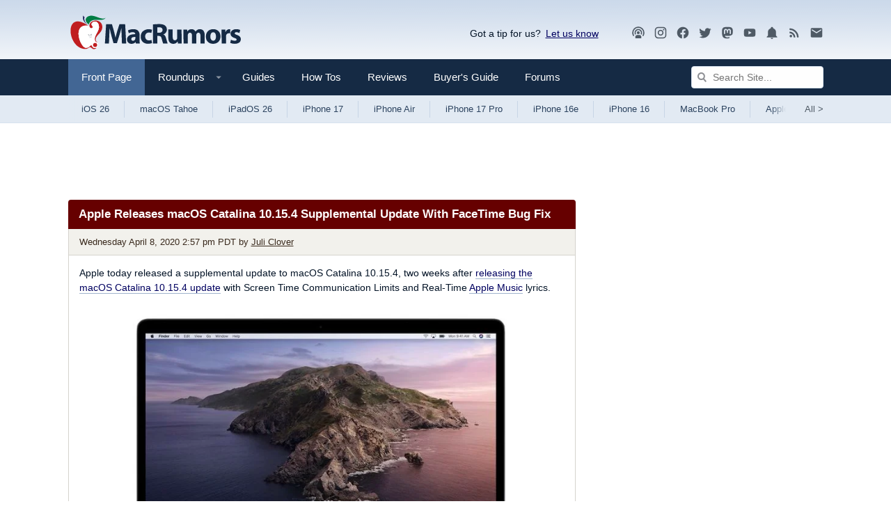

--- FILE ---
content_type: text/html
request_url: https://api.intentiq.com/profiles_engine/ProfilesEngineServlet?at=39&mi=10&dpi=936734067&pt=17&dpn=1&iiqidtype=2&iiqpcid=d8442cc7-1526-4df3-828f-daffe37363f0&iiqpciddate=1768935124212&pcid=866f3073-8793-455e-8fdd-e43184a91f66&idtype=3&gdpr=0&japs=false&jaesc=0&jafc=0&jaensc=0&jsver=0.33&testGroup=A&source=pbjs&ABTestingConfigurationSource=group&abtg=A&vrref=https%3A%2F%2Fwww.macrumors.com
body_size: 56
content:
{"abPercentage":97,"adt":1,"ct":2,"isOptedOut":false,"data":{"eids":[]},"dbsaved":"false","ls":true,"cttl":86400000,"abTestUuid":"g_00ad2934-0b08-4030-8fa2-e3fd066939d8","tc":9,"sid":-110107928}

--- FILE ---
content_type: text/html; charset=utf-8
request_url: https://www.google.com/recaptcha/api2/aframe
body_size: 268
content:
<!DOCTYPE HTML><html><head><meta http-equiv="content-type" content="text/html; charset=UTF-8"></head><body><script nonce="TfKZW8yNVR2tyEW39Bfi5Q">/** Anti-fraud and anti-abuse applications only. See google.com/recaptcha */ try{var clients={'sodar':'https://pagead2.googlesyndication.com/pagead/sodar?'};window.addEventListener("message",function(a){try{if(a.source===window.parent){var b=JSON.parse(a.data);var c=clients[b['id']];if(c){var d=document.createElement('img');d.src=c+b['params']+'&rc='+(localStorage.getItem("rc::a")?sessionStorage.getItem("rc::b"):"");window.document.body.appendChild(d);sessionStorage.setItem("rc::e",parseInt(sessionStorage.getItem("rc::e")||0)+1);localStorage.setItem("rc::h",'1768935128565');}}}catch(b){}});window.parent.postMessage("_grecaptcha_ready", "*");}catch(b){}</script></body></html>

--- FILE ---
content_type: text/plain
request_url: https://rtb.openx.net/openrtbb/prebidjs
body_size: -82
content:
{"id":"edad631b-e0b7-4fd4-a68c-89b9e5e0f89c","nbr":0}

--- FILE ---
content_type: text/plain; charset=utf-8
request_url: https://ads.adthrive.com/http-api/cv2
body_size: 13180
content:
{"om":["00eoh6e0","00xbjwwl","04f5pusp","08189wfv","08298189wfv","08qi6o59","0a298vwq2wa","0av741zl","0avwq2wa","0b0m8l4f","0b2980m8l4f","0bb78cxw","0c298picd1q","0ca6e14e-2ad3-4401-b123-ea8014f4fdb5","0cpicd1q","0fe51d36-649c-42d2-aa17-a0fc92b7c8dc","0fhptxpv","0hly8ynw","0iyi1awv","0ji2lwgn","0l51bbpm","0n2987jwr7m","0p298ycs8g7","0pycs8g7","0r6m6t7w","0sm4lr19","0v298uxlbys","0vuxlbys","0wcqomxw","1","1011_302_56233468","1011_302_56233470","1011_302_56233474","1011_302_56233478","1011_302_56233481","1011_302_56233486","1011_302_56233491","1011_302_56233493","1011_302_56233494","1011_302_56233497","1011_302_56233555","1011_302_56233570","1011_302_56233616","1011_302_56233619","1011_302_56233668","1011_302_56233686","1011_302_56273321","1011_302_56273331","1011_302_56528050","1011_302_56528060","1011_302_56528143","1011_302_56590573","1011_302_56590753","1011_302_56590846","1011_302_56651596","1011_302_56651862","1011_302_56862339","1011_302_56924326","1011_302_57035134","1011_302_57035135","1011_302_57035274","1011_302_57051015","1011_302_57055560","1011_302_57055622","1011_46_11063302","101779_7764-1036209","101779_7764-1036210","1028_8728253","10310289136970_462615644","10310289136970_462615833","10310289136970_462792722","10310289136970_462793306","10310289136970_491345434","10310289136970_491345701","10310289136970_594028899","10310289136970_674713065","10310289136970_674713956","10339421-5836009-0","10339426-5836008-0","110_576777115309199355","11142692","11212184","11509227","11519008","11526010","11560071","11625846","11633448","11648495","11837166","1185:1610326628","1185:1610326728","11896988","12010080","12010084","12010088","12169133","12219555","12219633","12219634","124682_641","124684_184","124843_8","124844_21","124848_7","12552094","12850754","12850755","12850756","1374w81n","1453468","14xoyqyz","1501804","1610326628","1610326728","16x7UEIxQu8","17_23391182","17_23391206","17_23391224","17_23391296","17_24104633","17_24104687","17_24104693","17_24104708","17_24104714","17_24104726","17_24632111","17_24632115","17_24632116","17_24632117","17_24632120","17_24632123","17_24632125","17_24683311","17_24683312","17_24683316","17_24683322","17_24696311","17_24696317","17_24696320","17_24696337","17_24766946","17_24766952","17_24766955","17_24766959","17_24766968","17_24766969","17_24766970","17_24766971","17_24766974","17_24766977","17_24766984","17_24767202","17_24767215","17_24767217","17_24767222","17_24767223","17_24767226","17_24767234","17_24767241","17_24767244","17_24767245","17_24767248","17_24767249","17_24767257","17_24767531","17_24767538","18606d56-e28d-4992-a37f-c89ccaaa3d5d","1891/84814","192987dwrq3","1d156317-ea5a-4912-a552-3154df95b527","1qlxu0yx","1qycnxb6","1ul0ktpk","1zjn1epv","1zx7wzcw","202d4qe7","206_262594","206_501281","206_501425","2132:42828302","2132:45327625","2132:45514349","2132:45563177","2132:45889829","2132:45933977","2132:45999649","2132:46036511","2132:46039900","2132:46039943","2149:12147059","2149:12151096","2149:12156461","2179:579593739337040696","2179:585139266317201118","2179:587183202622605216","2179:588837179414603875","2179:590157627360862445","2179:594033992319641821","222tsaq1","2249:553779915","2249:553781913","2249:581439030","2249:614128649","2249:650628496","2249:650650503","2249:650664226","2249:664731943","2249:691914577","2249:703078387","2249:703999775","2249:746445237033","2307:00xbjwwl","2307:0b0m8l4f","2307:0hly8ynw","2307:0pycs8g7","2307:14xoyqyz","2307:222tsaq1","2307:28u7c6ez","2307:2gev4xcy","2307:2vx824el","2307:3o9hdib5","2307:4qxmmgd2","2307:4sgewasf","2307:4yevyu88","2307:61xc53ii","2307:6mrds7pc","2307:74scwdnj","2307:794di3me","2307:7a0tg1yi","2307:7cmeqmw8","2307:82ztrhy9","2307:8linfb0q","2307:8orkh93v","2307:98xzy0ek","2307:9nex8xyd","2307:9r15vock","2307:9t6gmxuz","2307:a566o9hb","2307:a7w365s6","2307:a7wye4jw","2307:amly29q7","2307:b5e77p2y","2307:bj4kmsd6","2307:bpecuyjx","2307:bu0fzuks","2307:bw5u85ie","2307:c1hsjx06","2307:c7mn7oi0","2307:cv2huqwc","2307:dif1fgsg","2307:enjhwz1z","2307:fmmrtnw7","2307:fovbyhjn","2307:fphs0z2t","2307:fqeh4hao","2307:g49ju19u","2307:g749lgab","2307:gdh74n5j","2307:ge4000vb","2307:h0cw921b","2307:hd9823n8","2307:hf9ak5dg","2307:i1gs57kc","2307:j5j8jiab","2307:jq895ajv","2307:k28x0smd","2307:k5xe68og","2307:kecbwzbd","2307:khogx1r1","2307:klqiditz","2307:l2zwpdg7","2307:lu0m1szw","2307:lz23iixx","2307:min949in","2307:mznp7ktv","2307:nv0uqrqm","2307:o6aixi0z","2307:o8icj9qr","2307:ouycdkmq","2307:oz3ry6sr","2307:p3cf8j8j","2307:plth4l1a","2307:pnprkxyb","2307:q0nt8p8d","2307:ralux098","2307:rrlikvt1","2307:s2ahu2ae","2307:sr32zoh8","2307:t2546w8l","2307:t83vr4jn","2307:thto5dki","2307:tty470r7","2307:uk9x4xmh","2307:uwki9k9h","2307:v4rfqxto","2307:vb16gyzb","2307:vkqnyng8","2307:vp295pyf","2307:w15c67ad","2307:w6xlb04q","2307:wt0wmo2s","2307:x420t9me","2307:x9yz5t0i","2307:xc88kxs9","2307:xgjdt26g","2307:yy10h45c","2307:zvdz58bk","2335a2cb-ec83-4e11-a65f-7b3fc2c0bc0e","23786257","2409_15064_70_80843559","2409_15064_70_86112923","2409_15064_70_86128401","2409_25495_176_CR52092918","2409_25495_176_CR52092919","2409_25495_176_CR52092920","2409_25495_176_CR52092921","2409_25495_176_CR52092922","2409_25495_176_CR52092923","2409_25495_176_CR52092954","2409_25495_176_CR52092956","2409_25495_176_CR52092957","2409_25495_176_CR52092958","2409_25495_176_CR52092959","2409_25495_176_CR52150651","2409_25495_176_CR52153849","2409_25495_176_CR52175340","2409_25495_176_CR52178314","2409_25495_176_CR52178315","2409_25495_176_CR52178316","2409_25495_176_CR52178325","2409_25495_176_CR52186411","2409_25495_176_CR52188001","244441761","24589896","246453835","24694813","24732878","25048614","25_0r6m6t7w","25_49i1fha2","25_52qaclee","25_53v6aquw","25_6ye5i5mb","25_87z6cimm","25_b2zbmeym","25_ctfvpw6w","25_pvjtapo1","25_sgaw7i5o","25_utberk8n","25_v8qs0spo","25_x0hu8vfk","25_ynwg50ce","25zkgjsh","262594","26298r0zyqh","2636_1101777_7764-1036204","2636_1101777_7764-1036207","2636_1101777_7764-1036208","2636_1101777_7764-1036210","2662_200562_8166422","2662_200562_8166427","2662_200562_8168520","2662_200562_8168537","2662_200562_8168586","2662_200562_8172720","2662_200562_8172724","2662_200562_8172741","2662_200562_8182931","2662_200562_8182933","2662_200562_T26329948","2662_200562_T26343991","2676:79096170","2676:79100752","2676:80070418","2676:85392588","2676:85393219","2676:85402279","2676:85402282","2676:85402287","2676:85402325","2676:85690696","2676:85702027","2676:85702036","2676:85702118","2676:86082794","2676:86083012","2676:86083195","2676:86434473","2676:86434477","2676:86434673","2676:86698030","2676:86698171","2676:86698238","26cee0ef-ee8d-47a1-a7df-76ff6df5bc7b","2711_15051_12151096","2711_64_12147059","2711_64_12151096","2711_64_12156461","2711_64_12169133","2715_9888_262594","2715_9888_440735","2715_9888_501281","2715_9888_521168","286bn7o6","28925636","28929686","28933536","28u7c6ez","29402249","29414696","29414711","29414845","2974:8166422","2974:8168473","2974:8168475","2974:8168476","2974:8168479","2974:8168519","2974:8168539","2974:8168586","2974:8172728","2974:8172738","2974:8172741","29_695879895","2_206_554440","2eybxjpm","2gev4xcy","2h298dl0sv1","2kf27b35","2levso2o","2v2984qwpp9","2vx824el","2yor97dj","30583865","306_23391296","306_24632125","306_24683317","306_24732878","306_24766949","306_24767199","306_24767202","306_24767217","306_24767248","306_24767562","306_24767577","308_125203_16","308_125204_12","31qdo7ks","32faeac8-95d9-48d0-8748-8741acc2e7ae","33144395","3335_25247_700109379","3335_25247_700109389","33419345","33419360","33419362","33603859","33605023","33605623","33610849","33865078","34182009","3490:CR52092920","3490:CR52092921","3490:CR52092922","3490:CR52175339","3490:CR52178316","3490:CR52178325","3490:CR52212685","3490:CR52212687","3490:CR52212688","3490:CR52223710","3490:CR52223725","3490:CR52223938","34eys5wu","3658_104255_k28x0smd","3658_104709_02fvliub","3658_104709_0llgkye7","3658_136236_fphs0z2t","3658_138741_T26317748","3658_15180_T26338217","3658_155735_0pycs8g7","3658_178855_m6ga279l","3658_20625_c1hsjx06","3658_605572_c25uv8cd","3658_608718_fovbyhjn","3658_629625_wu5qr81l","3658_67113_8linfb0q","3658_67113_bnef280p","3658_67113_l2zwpdg7","3658_78719_p3cf8j8j","3658_87799_c7mn7oi0","3658_87799_jq895ajv","3658_87799_t2546w8l","36_46_12147059","36_46_12156461","36edeb38-f750-44d6-9b67-84e898b77154","3702_139777_24765461","3702_139777_24765483","3702_139777_24765489","3702_139777_24765534","3702_139777_24765537","3702_139777_24765544","3702_139777_24765548","3702_139777_24765550","381513943572","39303318","39350186","39364467","39368822","39uj4z2h","3LMBEkP-wis","3a19xks2","3f1olgf0","3f2981olgf0","3ql09rl9","3v2n6fcp","3ws6ppdq","3x7t8epg","4083IP31KS13blueboheme_b2f04","4083IP31KS13blueboheme_e8e3c","40854655","409_189392","409_189405","409_192565","409_216326","409_216364","409_216366","409_216382","409_216384","409_216386","409_216387","409_216392","409_216396","409_216398","409_216402","409_216406","409_216416","409_216506","409_220169","409_220336","409_220339","409_220366","409_223589","409_223597","409_223599","409_225977","409_225978","409_225980","409_225982","409_225983","409_225987","409_225988","409_225990","409_225992","409_226312","409_226321","409_226326","409_226331","409_226334","409_226336","409_226342","409_226344","409_226351","409_226352","409_226361","409_226362","409_226364","409_226366","409_226376","409_227223","409_227224","409_227226","409_227227","409_228054","409_228065","409_228077","409_228110","409_228111","409_228115","409_228346","409_228349","409_228351","409_228354","409_228356","409_228362","409_228363","409_228367","409_228370","409_228373","409_228378","409_228380","409_228382","409_228385","409_230737","409_230738","409_231798","409_233103","409_235504","409_235510","41315560","41614253","42071794","42171189","43163373","43919974","43919984","43919985","439246469228","43ij8vfd","43jaxpr7","44023623","440735","44629254","44_664ac11063302","45327625","45327630","45695609","45889829","458901553568","45999652","46038748","46_12156461","47192068","47850e4b-fd33-4633-b9a5-7263862adfbf","47869802","481703827","485027845327","48579735","48700636","48739106","487951","48877306","48968087","49039749","49065887","4941614","4941618","4947806","4972638","4972640","49869013","49869015","49f3bf0e-fc94-4852-aa2c-40219c2711d9","4aqwokyz","4fk9nxse","4qks9viz","4qxmmgd2","4sgewasf","4yevyu88","501281","501420","50479792","51372397","51372434","514819301","52136743","52136747","52137182","52141873","521_425_203499","521_425_203500","521_425_203501","521_425_203502","521_425_203504","521_425_203505","521_425_203506","521_425_203507","521_425_203508","521_425_203509","521_425_203514","521_425_203515","521_425_203516","521_425_203517","521_425_203518","521_425_203519","521_425_203520","521_425_203522","521_425_203524","521_425_203525","521_425_203526","521_425_203527","521_425_203529","521_425_203530","521_425_203534","521_425_203535","521_425_203536","521_425_203540","521_425_203542","521_425_203543","521_425_203544","521_425_203546","521_425_203608","521_425_203609","521_425_203611","521_425_203613","521_425_203614","521_425_203615","521_425_203616","521_425_203617","521_425_203620","521_425_203621","521_425_203623","521_425_203624","521_425_203627","521_425_203629","521_425_203631","521_425_203632","521_425_203633","521_425_203634","521_425_203635","521_425_203636","521_425_203638","521_425_203645","521_425_203647","521_425_203651","521_425_203653","521_425_203655","521_425_203656","521_425_203657","521_425_203658","521_425_203659","521_425_203660","521_425_203661","521_425_203662","521_425_203663","521_425_203665","521_425_203666","521_425_203671","521_425_203674","521_425_203675","521_425_203677","521_425_203678","521_425_203679","521_425_203680","521_425_203681","521_425_203683","521_425_203684","521_425_203689","521_425_203692","521_425_203693","521_425_203694","521_425_203695","521_425_203696","521_425_203698","521_425_203699","521_425_203700","521_425_203701","521_425_203702","521_425_203703","521_425_203704","521_425_203705","521_425_203706","521_425_203707","521_425_203708","521_425_203709","521_425_203710","521_425_203711","521_425_203712","521_425_203713","521_425_203714","521_425_203715","521_425_203719","521_425_203724","521_425_203728","521_425_203729","521_425_203730","521_425_203731","521_425_203732","521_425_203733","521_425_203735","521_425_203736","521_425_203738","521_425_203739","521_425_203740","521_425_203741","521_425_203742","521_425_203743","521_425_203744","521_425_203745","521_425_203748","521_425_203863","521_425_203864","521_425_203865","521_425_203866","521_425_203867","521_425_203868","521_425_203870","521_425_203871","521_425_203872","521_425_203874","521_425_203877","521_425_203878","521_425_203879","521_425_203880","521_425_203881","521_425_203882","521_425_203884","521_425_203885","521_425_203887","521_425_203890","521_425_203892","521_425_203893","521_425_203894","521_425_203896","521_425_203897","521_425_203898","521_425_203900","521_425_203901","521_425_203902","521_425_203905","521_425_203907","521_425_203908","521_425_203909","521_425_203911","521_425_203912","521_425_203913","521_425_203915","521_425_203916","521_425_203917","521_425_203918","521_425_203920","521_425_203921","521_425_203922","521_425_203924","521_425_203926","521_425_203928","521_425_203929","521_425_203930","521_425_203932","521_425_203933","521_425_203934","521_425_203935","521_425_203936","521_425_203938","521_425_203939","521_425_203940","521_425_203943","521_425_203945","521_425_203946","521_425_203947","521_425_203948","521_425_203949","521_425_203952","521_425_203954","521_425_203956","521_425_203957","521_425_203959","521_425_203960","521_425_203961","521_425_203963","521_425_203965","521_425_203967","521_425_203969","521_425_203970","521_425_203972","521_425_203973","521_425_203975","521_425_203976","521_425_203977","521_425_203978","521_425_203981","521_425_203982","522555","52qaclee","5316_139700_09c5e2a6-47a5-417d-bb3b-2b2fb7fccd1e","5316_139700_1675b5c3-9cf4-4e21-bb81-41e0f19608c2","5316_139700_16b4f0e9-216b-407b-816c-070dabe05b28","5316_139700_21be1e8e-afd9-448a-b27e-bafba92b49b3","5316_139700_2fecd764-9cd3-4f14-b819-c5f009ce6090","5316_139700_3cdf5be4-408f-43d7-a14f-b5d558e7b1b2","5316_139700_4014d252-e477-437e-8071-e4ce88208de0","5316_139700_44d12f53-720c-4d77-aa3f-2c657f68dcfa","5316_139700_4d1cd346-a76c-4afb-b622-5399a9f93e76","5316_139700_4d537733-716f-4002-aa66-cf67fd3df349","5316_139700_5101955d-c12a-4555-89c2-be2d86835007","5316_139700_53a52a68-f2b1-43b7-bef4-56b9aa9addac","5316_139700_5af73b08-5c71-49b7-866f-704b064ed8fe","5316_139700_68a521b0-30ee-4cfb-88fb-d16005cbe6ba","5316_139700_6aefc6d3-264a-439b-b013-75aa5c48e883","5316_139700_6c959581-703e-4900-a4be-657acf4c3182","5316_139700_709d6e02-fb43-40a3-8dee-a3bf34a71e58","5316_139700_70a96d16-dcff-4424-8552-7b604766cb80","5316_139700_70d9d4bf-0da5-4012-a8ac-4e2b9ae64c24","5316_139700_72add4e5-77ac-450e-a737-601ca216e99a","5316_139700_76cc1210-8fb0-4395-b272-aa369e25ed01","5316_139700_86ba33fe-6ccb-43c3-a706-7d59181d021c","5316_139700_87802704-bd5f-4076-a40b-71f359b6d7bf","5316_139700_8f247a38-d651-4925-9883-c24f9c9285c0","5316_139700_90aab27a-4370-4a9f-a14a-99d421f43bcf","5316_139700_978023aa-d852-4627-8f12-684a08992060","5316_139700_a8ac655a-14ad-4f1a-ba03-9f5a49b9fdd8","5316_139700_af6bd248-efcd-483e-b6e6-148c4b7b9c8a","5316_139700_b154f434-c058-4c10-b81e-cf5fd1a4bd89","5316_139700_bd0b86af-29f5-418b-9bb4-3aa99ec783bd","5316_139700_bf4381ba-9efc-4946-a7b0-e8e9de47b55b","5316_139700_c200f4d4-619f-43c3-b1af-bd1598be4608","5316_139700_cbda64c5-11d0-46f9-8941-2ca24d2911d8","5316_139700_ccc82d0d-2f74-464a-80e9-da1afeab487e","5316_139700_d1c1eb88-602b-4215-8262-8c798c294115","5316_139700_e3299175-652d-4539-b65f-7e468b378aea","5316_139700_e57da5d6-bc41-40d9-9688-87a11ae6ec85","5316_139700_ea8ff64b-fb55-47cf-9f14-e9dc9c2f90dc","5316_139700_ed348a34-02ad-403e-b9e0-10d36c592a09","5316_139700_f3c12291-f8d3-4d25-943d-01e8c782c5d7","5316_139700_fa236cca-ca9a-4bf2-9378-bb88660c2c0e","5316_139700_feb43adb-e3f8-4d32-a55e-90cab0ee0c6e","53v6aquw","549258659","549410","55092222","55101626","5510:c88kaley","5510:cymho2zs","5510:kecbwzbd","5510:l6b7c4hm","5510:mznp7ktv","5510:ouycdkmq","5510:quk7w53j","5510:t393g7ye","5510:znl4u1zy","55110218","55116643","55167461","55221385","5532:553782314","553781814","553782314","554460","554465","5563_66529_OADD2.10239395032611_1MW8PI9WDY5JEJ7HC","5563_66529_OADD2.1326011159790428_1XQ974XJWSM50H9","5563_66529_OADD2.1327110671252253_1GA0WX2XBLZBQQE","5563_66529_OADD2.7284328140866_1BGO6DQ8INGGSEA5YJ","5563_66529_OADD2.7284328163393_196P936VYRAEYC7IJY","5563_66529_OADD2.7353040902703_13KLDS4Y16XT0RE5IS","5563_66529_OADD2.7353040902704_12VHHVEFFXH8OJ4LUR","5563_66529_OADD2.7353135342683_1C1R07GOEMYX1FANED","5563_66529_OADD2.7353135342693_1BS2OU32JMDL1HFQA4","5563_66529_OADD2.7353135343668_1BTJB8XRQ1WD0S0520","5563_66529_OADD2.7353135343868_1E1TPI30KD80KE1BFE","5563_66529_OADD2.7353135343872_1LKTBFPT7Z9R6TVGMN","5563_66529_OADD2.7353140498605_1QN29R6NFKVYSO2CBH","5563_66529_OAIP.104c050e6928e9b8c130fc4a2b7ed0ac","5563_66529_OAIP.4d6d464aff0c47f3610f6841bcebd7f0","5563_66529_OAIP.9fe96f79334fc85c7f4f0d4e3e948900","5563_66529_OAIP.a1472b3f8d493d44fd2f375cc990431b","55726028","55763523","557_409_216366","557_409_216392","557_409_216396","557_409_216486","557_409_216606","557_409_220139","557_409_220149","557_409_220159","557_409_220173","557_409_220333","557_409_220338","557_409_220343","557_409_220344","557_409_220346","557_409_220354","557_409_220364","557_409_220366","557_409_223589","557_409_223593","557_409_223599","557_409_225988","557_409_225990","557_409_225992","557_409_226311","557_409_226312","557_409_228054","557_409_228055","557_409_228059","557_409_228065","557_409_228103","557_409_228105","557_409_228115","557_409_228348","557_409_228349","557_409_228351","557_409_228354","557_409_228356","557_409_228363","557_409_228370","557_409_230731","557_409_235268","557_409_235270","557_409_235277","557_409_235504","557_409_235510","558_93_61xc53ii","558_93_be4hm1i2","558_93_cv2huqwc","558_93_sfg1qb1x","55965333","560_74_18236227","560_74_18236268","560_74_18236270","560_74_18236273","560_74_18268083","560_74_18298350","5626560399","56341213","56635908","56635945","56635955","5670:8168473","5670:8168475","5670:8168537","5670:8168539","5670:8168540","5670:8172741","56794606","567_269_2:3528:19843:32507","5700:553781220","57149985","5726507783","5726594343","576777115309199355","579121053608376283","583652883178231326","587183202622605216","58934cb8-7cc3-4eeb-8a83-0d9ec26dd72f","59664236","59664270","59664278","59665059","59751535","59751572","59780461","59780474","59873208","59873222","59873223","59873224","59873227","59873230","5989_1799740_703651578","5989_1799740_703653677","5989_1799740_703656485","5989_1799740_703671438","5989_1799740_703680594","5989_1799740_704067611","5989_1799740_704078402","5989_1799740_704085924","5989_1799740_704089220","5989_639455_T26198530","5989_84349_553781220","5989_84349_553781814","5989_84349_553782314","59af714c-8691-4720-bba0-3a792c217e89","5C0Pe45NTdKX6ZB21WlRBQ","5a1b7e45-e619-47c6-833a-51765586be08","5auirdnp","5eduqghr","5hybz1bb","5ia3jbdy","5mh8a4a2","5sfc9ja1","600618969","60146355","60168597","6026507537","6026575875","60360546","60485583","605367461","605367462","605367463","605367467","605367469","605367473","60618611","609577512","60f5a06w","61085224","61210708","61210719","61213159","61456734","61524915","618576351","618653722","618876699","618980679","61900466","619089559","61916211","61916223","61916225","61916229","61932920","61932925","61932933","61932948","61932957","61949616","61ow0qf3","61xc53ii","62019681","62019933","62187798","6226505231","6226505239","6226530649","6226534291","6226534791","6226543715","62298xhcfc5","62494936","6250_66552_1078081054","6250_66552_1112487743","6250_66552_1112688573","6250_66552_1124297524","6250_66552_1125197434","6250_66552_1126497634","6250_66552_663149913","6250_66552_873834986","6250_66552_T26308731","6250_66552_T26310990","6250_66552_T26312052","627227759","627290883","627309156","627309159","627506494","628015148","628086965","628153053","628222860","628223277","628360579","628360582","62839677","628444259","628444262","628444349","628444433","628444436","628444439","628456307","628456310","628456313","628456382","628456391","628622163","628622172","628622178","628622241","628622244","628622247","628622250","628683371","628687043","628687157","628687460","628687463","628803013","628841673","628990952","629007394","629009180","629167998","629168001","629168010","629168565","629171196","629171202","629255550","629350437","62946736","62946743","62946748","629488423","62977989","62978284","62978299","62978305","62981075","629817930","62981822","62987257","62987415","62994970","629984747","62xhcfc5","630137823","63045438","63061259","63393c52-be76-4bda-8a76-e9c98a876272","6365_61796_552776625106","6365_61796_685193681490","6365_61796_685193681499","6365_61796_734855335142","6365_61796_735924700487","6365_61796_742174851279","6365_61796_784844652234","6365_61796_784844652399","6365_61796_784880263591","6365_61796_784880274628","6365_61796_784880274655","6365_61796_784880275192","6365_61796_784880275657","6365_61796_785326944648","6365_61796_785326960710","6365_61796_785326960767","6365_61796_785451798380","6365_61796_785452881104","6365_61796_787899938827","6365_61796_788601787114","6365_61796_790184873191","6365_61796_790184873197","6365_61796_790184873203","6365_61796_790703534099","6365_61796_790703534108","6365_61796_790703534132","6365_61796_791179284394","6365_61796_793265965893","6365_61796_793303452385","6365_61796_793303452475","6365_61796_793303452619","6365_61796_793379544932","6365_61796_793381057673","6365_61796_793381057802","6365_61796_793381058051","6365_61796_793381067213","63barbg1","63gwykf6","63t6qg56","640770250","651637446","651637459","651637461","651637462","652348584","6547_67916_9TCSOwEsPpj3UxXmQ8Fw","6547_67916_WbXuLauYOscYWojaSZTB","6547_67916_eAtPdfNvCZ7yDd5jEUtn","6547_67916_jy0mJlchYxYupuLh9VOJ","6547_67916_mrx0exLT1qu20jwORUFy","6547_67916_rxBvqZTvqhwynreWVqTT","6547_67916_vTMRifELahdF3RdONWmC","6547_67916_w8S5lAVFpEBpuw0hPK1A","659216891404","659713728691","663293679","663293761","66_01fbhqfrd48vpim58loh","66_2talke8jld8img5yutvv","66_gkzoa5mgrejlsq0uj96j","670_9916_674713065","670_9916_674713956","673375558002","67swazxr","680574929","680597458938","680_99480_605367462","680_99480_605367463","680_99480_605367465","680_99480_605367469","680_99480_605367472","680_99480_700109379","688078501","690_99485_1610326628","690_99485_1610326728","692192997","695879867","695879872","695879875","695879895","695879898","695879935","696332890","696559572","696596388","697189859","697189861","697189873","697189874","697189885","697189892","697189922","697189924","697189925","697189927","697189949","697189950","697189959","697189960","697189963","697189965","697189968","697189974","697189980","697189982","697189984","697189989","697189991","697189993","697189994","697189999","697190001","697190003","697190004","697190006","697190007","697190010","697190012","697190014","697190019","697190037","697190042","697190050","697190055","697190072","697190094","697190099","697199588","697199614","697525780","697525781","697525791","697525793","697525795","697525805","697525808","697525824","697525832","697876985","697876986","697876988","697876994","697876997","697876998","697876999","697877001","697893112","699183154","699183155","699467623","699554059","6996f45b-4878-4363-bf73-29facd424e6e","699812857","699813340","699824707","6hye09n0","6l96h853","6mj57yc0","6mrds7pc","6mwqcsi8","6qy0hs97","6rbncy53","6vk2t4x3","6zt4aowl","700109379","700109383","700109389","700109393","701148304","701276081","701278088","702759441","703651577","703658870","703930635","704089220","704127205","704475669","704890558","705161643","705415296","705439993364","705639509","708985830134","70_79482212","70_80843558","70_80843559","70_80843562","70_83443883","70_83447795","70_83447996","70_85402272","70_85402410","70_85473586","70_85661854","70_85954259","70_86128400","70_86128401","70_86470584","70_86698138","70_86698256","70_86735974","70_86884730","70_86884731","70_86884732","719550230813","720334064632","720334099872","721118707818","725271125718","725307736711","7354_111700_86509222","7354_138543_85808988","7354_138543_85809016","7354_229128_86128400","7414_121891_5707757","7414_121891_5707783","7414_121891_5790797","74243_74_18268083","7488qws5","748sjj5n","74987676","74987692","74_674713956","74scwdnj","7570babd-93db-4850-aee4-6b1c4f75464f","75g1ftyb","7692264a-6140-4139-98c2-3642adafea89","7764-1036203","7764-1036204","7764-1036205","7764-1036206","7764-1036207","7764-1036208","7764-1036209","7764-1036210","7764-1036211","7764-1036215","78827816","78827832","790184873197","790184873203","790703534069","790703534108","79096172","792984di3me","793303802137","793565561664","793599882442","793600781938","793678246724","793678969346","79482219","794di3me","7969_149355_41269682","7969_149355_45543635","7969_149355_45562714","7969_149355_45695609","7969_149355_45875343","7969_149355_45889829","7969_149355_45901335","7969_149355_45919811","7969_149355_45970495","7969_149355_45999649","7969_149355_45999652","7969_149355_46036624","7969_149355_46039506","7969_149355_46039900","7a0tg1yi","7cmeqmw8","7d22e9c3-ec91-450a-8500-759a0e1e8508","7fc6xgyo","7nnanojy","7qIE6HPltrY","7qevw67b","7sf7w6kh","7vplnmf7","7xb3th35","80070418","80070426","80070448","80072816","80072821","80072836","80072847","80843556","80ec5mhd","8112085","8152859","8152879","8153732","8154360","8154361","8154364","8154365","8154367","8166427","8168539","8168540","8172728","8172734","8172738","8172741","82133853","82133854","82133858","82133859","82286850","82_7764-1036206","82_7764-1036207","82_7764-1036208","82_7764-1036209","82_7764-1036210","82_7764-1036211","82_7764-1036212","82ubdyhk","82ztrhy9","8341_230731_579593739337040696","8341_230731_585139266317201118","8341_230731_587183202622605216","8341_230731_588366512778827143","8341_230731_588463996220411211","8341_230731_588837179414603875","8341_230731_588969843258627169","8341_230731_589318202881681006","8341_230731_594033992319641821","83443800","83443804","83443874","83443883","83443885","83443888","83443889","83447183","83447751","83447795","83447798","83448003","83448006","84105_751141145","84578111","84578122","84578143","84578144","85402272","85402401","85444958","85444959","85444966","85690530","85943196","85943199","85954450","85987365","86082706","86128401","86470583","86509222","86509226","86509229","86698323","87z6cimm","8852912982349114675","8968064","8h0jrkwl","8h2982gdw0u","8i63s069","8l298infb0q","8linfb0q","8orkh93v","8r5x1f61","8w4klwi4","9057/0328842c8f1d017570ede5c97267f40d","9057/211d1f0fa71d1a58cabee51f2180e38f","90_12552094","90_12837806","90_12850756","9173960","91950665","91950669","91950670","9374745","94298uuso8o","94uuso8o","94wxrkhm","96srbype","97_8152859","97_8152878","97_8152879","97fzsz2a","98789b15-64ef-4acc-ba28-01cce93656ed","9925w9vu","9d5f8vic","9e077fa3-ab32-4bbc-90b5-f124d083ce27","9e1x2zdt","9e2981x2zdt","9krcxphu","9nex8xyd","9r15vock","9rvsrrn1","9t6gmxuz","9vtd24w4","9y91aee3","9yffr0hr","HFN_IsGowZU","J0oHAwAc5lQ","LQVfri5Y2Fs","LXINXrexAqQ","QWY4kDSWU2M","Wwx9FvKWz5o","YM34v0D1p1g","YlnVIl2d84o","ZdoHheqjRjCfrCOIxfejkQ","a0637yz2","a0oxacu8","a1rkyh5o","a1vt6lsg","a566o9hb","a7w365s6","a7wye4jw","a97559ee-ec83-404a-bcc2-e74a0b981c4d","aYEy4bDVcvU","a_LUskvSukE","ajnkkyp6","ascierwp","aw5w3js1","axw5pt53","b3sqze11","b57e853a-4b38-4a8f-9962-cb1ce012d0a8","b5e77p2y","b90cwbcd","b92980cwbcd","bd36bdd9-80b4-4dfb-8d59-81beb0fcd406","be298muj01t","be4hm1i2","bhcgvwxj","bj298uitpum","bj4kmsd6","blXOWD88304","bmvwlypm","bnef280p","bpecuyjx","bpwmigtk","bu0fzuks","bvhq38fl","bw5u85ie","bwwbm3ch","c-Mh5kLIzow","c1hsjx06","c1u7ixf4","c22985uv8cd","c256fcff-0c43-4858-b38b-5ef960325b19","c25uv8cd","c3298dhicuk","c3dhicuk","c7298mn7oi0","c75hp4ji","c7mn7oi0","c7z0h277","c88kaley","cbg18jr6","cc4a4imz","cd29840m5wq","cd40m5wq","cg7xzuir","ckjf5xr6","cpn7gwek","cqant14y","cr-6jhktqtnu9vd","cr-7x1n1glfubwe","cr-96xuyi1yu8rm","cr-96xuyi4vu8rm","cr-97pzzgzrubqk","cr-98qx3d4yubqk","cr-98qy2h5qubqk","cr-98ru5j2subxf","cr-98uyyd8tu8rm","cr-98xw3lzvubxf","cr-98xywk4uu9xg","cr-98xywk4vubxf","cr-9hxzbqc08jrgv2","cr-9luxzgzqx7rgv2","cr-a9s2xe6yubwj","cr-a9s2xe7rubwj","cr-a9s2xe8tubwj","cr-a9s2xf0uubwj","cr-a9s2xf1tubwj","cr-a9s2xf5yubwj","cr-a9s2xf8vubwj","cr-a9s2xg0wubwj","cr-a9s2xgzrubwj","cr-aaqt0j4tubwj","cr-aaqt0j4wubwj","cr-aaqt0k1pubwj","cr-aav1zg0qubwj","cr-aav1zg0wubwj","cr-aav1zg1rubwj","cr-aav22g0subwj","cr-aav22g0wubwj","cr-aav22g1pubwj","cr-aav22g2rubwj","cr-aav22g2tubwj","cr-aav22g2wubwj","cr-aav22g3uubwj","cr-aavwye0pubwj","cr-aavwye0vubwj","cr-aavwye0wubwj","cr-aavwye1pubwj","cr-aavwye1subwj","cr-aavwye1uubwj","cr-aawz1i3tubwj","cr-aawz2m3pubwj","cr-aawz2m3vubwj","cr-aawz2m3xubwj","cr-aawz2m3yubwj","cr-aawz2m4qubwj","cr-aawz2m4rubwj","cr-aawz2m4yubwj","cr-aawz2m5xubwj","cr-aawz2m5yubwj","cr-aawz2m6pubwj","cr-aawz2m6qubwj","cr-aawz2m7uubwj","cr-aawz3f0pubwj","cr-aawz3f0uubwj","cr-aawz3f0wubwj","cr-aawz3f1qubwj","cr-aawz3f1rubwj","cr-aawz3f1subwj","cr-aawz3f1yubwj","cr-aawz3f2tubwj","cr-aawz3f3qubwj","cr-aawz3f3tubwj","cr-aawz3f3uubwj","cr-aawz3f3xubwj","cr-aawz3fzrubwj","cr-aawz3i2xubwj","cr-aawz3i5rubwj","cr-gaqt1_k4quarexzqntt","cr-gaqt1_k4quarey3qntt","cr-h6q46o706lrgv2","cr-hzv9iatoubwe","cr-j608wonbu9vd","cr-j608wonbuatj","cr-j608wonbubwe","cr-k1raq3v1u9vd","cr-kdbg31hpu9vd","cr-kdbg31hpuatj","cr-kmwqv7hguatj","cr-kz4ol95lu9vd","cr-kz4ol95lubwe","cr-lg354l2uvergv2","cr-nv6lwc1iu9vd","cr-nv6lwc1iuatj","cr-rwx21niku9vd","cr-rwx21nikuatj","cr-sk1vaer4u9vd","cr-sk1vaer4ubwe","cr-wm8psj6gu9vd","cr-wm8psj6gubwe","cv2huqwc","cymho2zs","czt3qxxp","d4pqkecm","d63a7803-d392-4a9a-9e38-d5812f606401","d8ijy7f2","d8xpzwgq","dc9iz3n6","ddd2k10l","de66hk0y","dea7uaiq","dg2WmFvzosE","dif1fgsg","dl298hzctga","dpjydwun","dsugp5th","dt298tupnse","dv298tg948u","dzn3z50z","e1a2wlmi","e1efd8bd-0238-4730-8ec2-42ba23cba60f","e2c76his","e38qsvko","eaijkuv8","eb66c6ef-353b-49db-894f-22681bc03a20","eb9vjo1r","ebbb7c47-8b90-49b6-a492-93ba18384640","ed2985kozku","ed5kozku","eiqtrsdn","ek298ocpzhh","ekocpzhh","extremereach_creative_76559239","f0d75147-a707-4823-8362-5f7436b2bc05","f1e9l6bu","f3298craufm","f3craufm","f46gq7cs","f7escoll","f9298zmsi7x","f9zmsi7x","fcn2zae1","fdjuanhs","fdos2pfx","fdujxvyb","fe5ad832-219f-48fd-b26c-83f2d8cc4f62","feueU8m1y4Y","ffdb91a3-287d-4392-b7c9-d955158fb21a","flkujnnr","fmmrtnw7","fo298vbyhjn","fovbyhjn","fp298hs0z2t","fphs0z2t","fw298po5wab","fwpo5wab","g49ju19u","g529811rwow","g729849lgab","g749lgab","gGwpyzK9_Ac","gQTLVXipzA0","ge4000vb","gis95x88","gnalgf6a","gnm8sidp","gpx7xks2","gsez3kpt","h0cw921b","h0zwvskc","h32sew6s","h4d8w3i0","h7jwx0t5","h829828fwf4","h9sd3inc","hPuTdMDQS5M","hc3zwvmz","hcrgit3p","hdu7gmx1","heyp82hb","hf2989ak5dg","hf9ak5dg","hf9btnbz","hi8yer5p","hr2985uo0z9","hr5uo0z9","hu2988cf63l","hvwa16lq","hxxrc6st","hz298qgol41","hzonbdnu","i7sov9ry","i8q65k6g","in3ciix5","it298aqmlds","iu298ueobqd","iuueobqd","j1nt89vs","j39smngx","j4r0agpc","j54y0rcp","j5l7lkp9","j6rba5gh","jci9uj40","jd035jgw","jonxsolf","jq298895ajv","jq895ajv","jr169syq","jsu57unw","jzqxffb2","k0csqwfi","k28x0smd","k3mnim0y","kaojko3j","kecbwzbd","kk5768bd","klqiditz","ksrdc5dk","ku298ay3clk","kv2blzf2","kwb8iur1","kz8629zd","l2j3rq3s","l2zwpdg7","lc408s2k","ldnbhfjl","ldv3iy6n","ljai1zni","ll8m2pwk","lmkhu9q3","lnmgz2zg","lp37a2wq","ls74a5wb","ltkghqf5","lu0m1szw","m34utsc8","m3wzasds","m4298xt6ckm","m4xt6ckm","m6ga279l","m9tz4e6u","mf2989hp67j","mg298e0qgfb","min949in","mk19vci9","mmczbw1f","mmr74uc4","msspibow","mtsc0nih","mvtp3dnv","mw298wkdj9h","mwwkdj9h","mznp7ktv","n02986kpcfp","n1298nubick","n1nubick","n3egwnq7","n9sgp7lz","nDEslD5DCrE","nativetouch-32507","ncfr1yiw","nv0uqrqm","nww7g1ha","o1298jh90l5","o5xj653n","o705c5j6","o8icj9qr","oawhpt33","oc298zmkbuu","ocnesxs5","oe31iwxh","ofoon6ir","okem47bb","op3f6pcp","ot91zbhz","ouycdkmq","ov298eppo2h","ox6po8bg","oxs5exf6","oy3b9yzx","oz3ry6sr","p3cf8j8j","p9298jaajrc","pagvt0pd","pco6e0vw","pi2986u4hm4","pi6u4hm4","piwneqqj","pl298th4l1a","plth4l1a","pnprkxyb","pr3rk44v","prq4f8da","pug4sba4","pv298u20l8t","pvu20l8t","pxjRKdM1cbg","pz298b03410","q0nt8p8d","q67hxR5QUHo","q9I-eRux9vU","q9plh3qd","qM1pWMu_Q2s","qaoxvuy4","qeds4xMFyQE","qen3mj4l","qffuo3l3","qhj5cnew","qj298rjt3pn","qjfdr99f","qjinld2m","qjrjt3pn","qqj2iqh7","qqvgscdx","quk7w53j","qx169s69","qx298169s69","qxyinqse","r3298co354x","r3co354x","r68ur1og","r747h5eh","r8esj0oh","ralux098","riaslz7g","rk5pkdan","rmttmrq8","rqqpcfh9","rrlikvt1","rup4bwce","rxj4b6nw","s2ahu2ae","s42om3j4","s4s41bit","s6pbymn9","scpvMntwtuw","sd29844zwsa","sdodmuod","sfg1qb1x","sgjbwyj0","so298mmz1rg","sr32zoh8","sslkianq","st298jmll2q","t2298dlmwva","t2546w8l","t2dlmwva","t393g7ye","t4x5h4hw","t4zab46q","t58zjs8i","t5kb9pme","t62989sf2tp","t73gfjqn","t79r9pdb","ta3n09df","thto5dki","ti0s3bz3","tp444w6e","tsf8xzNEHyI","tvhhxsdx","ty298a88pf0","u2cc9kzv","u6298m6v3bh","u6m6v3bh","u7pifvgm","u863nap5","uda4zi8x","uhebin5g","uk9x4xmh","uq0uwbbh","uqk9ow4n","ut42112berk8n","utberk8n","uwki9k9h","uy5wm2fg","v229824plyd","v6298jdn8gd","v6jdn8gd","v7298zckht2","v8cczmzc","v9k6m2b0","vbivoyo6","vcM8rpv0JNE","vettgmlh","vew4by92","vf42112vpfnp8","vkqnyng8","vnZcrDD2Vd0","vp295pyf","vu8587rh","w15c67ad","w5298et7cv9","w5et7cv9","w82ynfkl","w9lu3v5o","wFBPTWkXhX8","wOV6eUJmQUo","wix9gxm5","wk7ju0s9","wk8exctl","wn2a3vit","wt0wmo2s","wt2980wmo2s","wu5qr81l","wvye2xa9","wzzwxxwa","x21s451d","x3nl5llg","x420t9me","x4jo7a5v","x9yz5t0i","xafmw0z6","xb298w1u79v","xbw1u79v","xdaezn6y","xe2987etvhg","xe7etvhg","xi2980pzcw8","xjq9sbpc","xm7xmowz","xtxa8s2d","xwhet1qh","xz9ajlkq","xzwdm9b7","y2298b8ch3z","ya4kstni","ybgpfta6","yl9likui","yn298wg50ce","yq5t5meg","yy10h45c","yy29810h45c","z68m148x","z8hcebyi","z9yv3kpl","zaiy3lqy","zfexqyi5","zi298bvsmsx","ziox91q0","znl4u1zy","zpm9ltrh","zq29891ppcm","zvdz58bk","zw6jpag6","zxl8as7s","7979132","7979135"],"pmp":[],"adomains":["1md.org","a4g.com","about.bugmd.com","acelauncher.com","adameve.com","adelion.com","adp3.net","advenuedsp.com","aibidauction.com","aibidsrv.com","akusoli.com","allofmpls.org","arkeero.net","ato.mx","avazutracking.net","avid-ad-server.com","avid-adserver.com","avidadserver.com","aztracking.net","bc-sys.com","bcc-ads.com","bidderrtb.com","bidscube.com","bizzclick.com","bkserving.com","bksn.se","brightmountainads.com","bucksense.io","bugmd.com","ca.iqos.com","capitaloneshopping.com","cdn.dsptr.com","clarifion.com","clean.peebuster.com","cotosen.com","cs.money","cwkuki.com","dallasnews.com","dcntr-ads.com","decenterads.com","derila-ergo.com","dhgate.com","dhs.gov","digitaladsystems.com","displate.com","doyour.bid","dspbox.io","envisionx.co","ezmob.com","fla-keys.com","fmlabsonline.com","g123.jp","g2trk.com","gadgetslaboratory.com","gadmobe.com","getbugmd.com","goodtoknowthis.com","gov.il","grosvenorcasinos.com","guard.io","hero-wars.com","holts.com","howto5.io","http://bookstofilm.com/","http://countingmypennies.com/","http://fabpop.net/","http://folkaly.com/","http://gameswaka.com/","http://gowdr.com/","http://gratefulfinance.com/","http://outliermodel.com/","http://profitor.com/","http://tenfactorialrocks.com/","http://vovviral.com/","https://instantbuzz.net/","https://www.royalcaribbean.com/","ice.gov","imprdom.com","justanswer.com","liverrenew.com","longhornsnuff.com","lovehoney.com","lowerjointpain.com","lymphsystemsupport.com","meccabingo.com","media-servers.net","medimops.de","miniretornaveis.com","mobuppsrtb.com","motionspots.com","mygrizzly.com","myiq.com","myrocky.ca","national-lottery.co.uk","nbliver360.com","ndc.ajillionmax.com","nibblr-ai.com","niutux.com","nordicspirit.co.uk","notify.nuviad.com","notify.oxonux.com","own-imp.vrtzads.com","paperela.com","paradisestays.site","parasiterelief.com","peta.org","pfm.ninja","photoshelter.com","pixel.metanetwork.mobi","pixel.valo.ai","plannedparenthood.org","plf1.net","plt7.com","pltfrm.click","printwithwave.co","privacymodeweb.com","rangeusa.com","readywind.com","reklambids.com","ri.psdwc.com","royalcaribbean.com","royalcaribbean.com.au","rtb-adeclipse.io","rtb-direct.com","rtb.adx1.com","rtb.kds.media","rtb.reklambid.com","rtb.reklamdsp.com","rtb.rklmstr.com","rtbadtrading.com","rtbsbengine.com","rtbtradein.com","saba.com.mx","safevirus.info","securevid.co","seedtag.com","servedby.revive-adserver.net","shift.com","simple.life","smrt-view.com","swissklip.com","taboola.com","tel-aviv.gov.il","temu.com","theoceanac.com","track-bid.com","trackingintegral.com","trading-rtbg.com","trkbid.com","truthfinder.com","unoadsrv.com","usconcealedcarry.com","uuidksinc.net","vabilitytech.com","vashoot.com","vegogarden.com","viewtemplates.com","votervoice.net","vuse.com","waardex.com","wapstart.ru","wdc.go2trk.com","weareplannedparenthood.org","webtradingspot.com","www.royalcaribbean.com","xapads.com","xiaflex.com","yourchamilia.com"]}

--- FILE ---
content_type: text/plain; charset=UTF-8
request_url: https://at.teads.tv/fpc?analytics_tag_id=PUB_17002&tfpvi=&gdpr_consent=&gdpr_status=22&gdpr_reason=220&ccpa_consent=&sv=prebid-v1
body_size: 56
content:
ZDgzOWE3ZTgtODE5Ny00NjgzLWE4OTYtNTYwZWNhMTU0YThhIy0zLTg=

--- FILE ---
content_type: text/plain
request_url: https://rtb.openx.net/openrtbb/prebidjs
body_size: -221
content:
{"id":"c7612674-6fc6-42f7-9848-4f935c5d3478","nbr":0}

--- FILE ---
content_type: text/plain
request_url: https://rtb.openx.net/openrtbb/prebidjs
body_size: -221
content:
{"id":"4e9e99a7-19e2-46ef-831f-2bde37855a84","nbr":0}